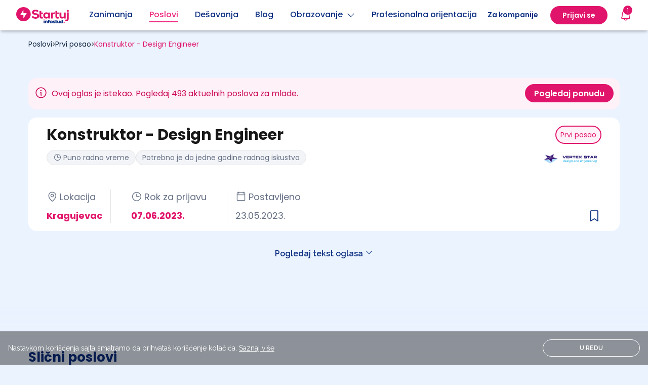

--- FILE ---
content_type: text/html; charset=UTF-8
request_url: https://startuj.infostud.com/posao/konstruktor-design-engineer-522630
body_size: 18104
content:
<!doctype html>
<html class="smooth-scroll" lang="sr">
<head>
    <meta charset="UTF-8">
    <meta name="viewport"
          content="width=device-width, user-scalable=yes, initial-scale=1.0, minimum-scale=1.0">
    <meta http-equiv="X-UA-Compatible" content="ie=edge">
    <title>Konstruktor - Design Engineer Vertex Star d.o.o. - Startuj.infostud.com </title>

        <meta name="description"
          content="Raspisan je konkurs za poziciju Konstruktor - Design Engineer. Konkuriši i pronađi posao na sajtu sa najvećom bazom poslova za mlade. - Startuj.infostud.com"/>
    <meta property="og:title" content="Konstruktor - Design Engineer - Vertex Star d.o.o. | Startuj.infostud.com"/>
    <meta property="og:url" content="https://startuj.infostud.com/posao/konstruktor-design-engineer-522630"/>
    <meta property="og:description"
          content="Raspisan je konkurs za poziciju Konstruktor - Design Engineer. Konkuriši i pronađi posao na sajtu sa najvećom bazom poslova za mlade. - Startuj.infostud.com"/>
    <meta name=”twitter:image” content=”https://startuj.infostud.com/images/og/facebookPosao.png”/>
    <meta property="og:type" content="website">
    <meta property="og:image" content="https://startuj.infostud.com/images/og/facebookPosao.png"/>
    <meta property="og:image:width" content="1200"/>
    <meta property="og:image:height" content="628"/>
            <meta name="robots" content="unavailable_after: 2023-12-06">
    
    <link rel="canonical" href="https://startuj.infostud.com/posao/konstruktor-design-engineer-522630"/>

    <style>
        @media (min-width: 1024px) and (max-width: 1210px) {
            .location-wrapper-width {
                max-width: 300px!important;
            }
        }

        .scrollbar_hidden::-webkit-scrollbar {
            display: none;
        }
    </style>

    <script type="application/ld+json">
      {
    "@context": "https://schema.org",
    "@type": "JobPosting",
    "title": "Konstruktor - Design Engineer",
    "datePosted": "2023-05-23",
    "validThrough": "2023-06-08T00:00:00",
    "description": "<p style=\"text-align: left;\" align=\"center\"><strong>VERTEX STAR d.o.o.</strong> iz Kragujevca je osnovan 2004. godine i bavi se razvojem i projektovanjem ma&scaron;ina i industrijske opreme. Na&scaron;a specijalnost su ma&scaron;ine i oprema za čeličane, kontinualno livenje, vruće i hladno valjanje. Na&scaron;i dugogodi&scaron;nji klijenti su vodeće kompanije u svetu u oblasti tehnologije proizvodnje metala. Ma&scaron;ine i oprema koju smo mi razvili i projektovali, instalirana je i radi u preko 60 železara i valjaonica &scaron;irom sveta.</p>\r\n<p style=\"text-align: left;\" align=\"center\">Pozivamo kandidate zainteresovane za poziciju:&nbsp;<strong>KONSTRUKTOR - DESIGN ENGINEER</strong>&nbsp;</p>\r\n<h3><strong>Opis posla: </strong></h3>\r\n<ul>\r\n<li>Re&scaron;avanje inženjerskih problema</li>\r\n<li>Konstruisanje ma&scaron;ina, ma&scaron;inskih konstrukcija i industrijske opreme</li>\r\n<li>Izrada tehničke dokumentacije: 3D modeliranje, izrada crteža i lista materijala sklopova, podsklopova, zavarenih i pojedinačnih delova</li>\r\n<li>Koordinacija sa naručiocem i ostalim članovima tima</li>\r\n</ul>\r\n<h3><strong>Od Vas o</strong><strong>čekujemo</strong><strong>:</strong></h3>\r\n<ul>\r\n<li>Vredni ste i spremni da konstantno usavr&scaron;avate svoje znanje i ve&scaron;tine</li>\r\n<li>Motivi&scaron;e vas svakodnevno suočavanje sa inženjerskim izazovima</li>\r\n<li>Zavr&scaron;ili ste bar osnovne akademske studije ma&scaron;instva</li>\r\n<li>Koristite neki od savremenih CAD programskih alata (3D/2D)</li>\r\n<li>Aktivno koristite engleski jezik</li>\r\n<li>Odgovorni ste prema poslu i po&scaron;tujete zadate rokove</li>\r\n</ul>\r\n<h3><strong>Nudimo Vam:</strong></h3>\r\n<ul>\r\n<li>Prijatno radno okruženje i kolegijalan odnos</li>\r\n<li>Nova znanja i ve&scaron;tine</li>\r\n<li>Zaradu u skladu sa va&scaron;im očekivanjima</li>\r\n<li>Fleksibilno radno vreme</li>\r\n<li>Mogućnost zasnivanja radnog odnosa na neodređeno vreme</li>\r\n</ul>\r\n<p><em>Samo uži krug kandidata biće kontaktiran (u roku od 15 dana). </em><em>Prijave ostalih kandidata ostaju u bazi biografija i mogu biti razmatrane za neki naredni konkurs.</em></p>\r\n<p><strong><em>Pozivamo i kandidate koji su nam se ranije javljali da se jave ponovo, kako bismo stekli uvid u Va</em></strong><strong><em>&scaron;</em></strong><strong><em> napredak u karijeri</em></strong><em>. Hvala!</em></p>",
    "employmentType": "FULL_TIME",
    "hiringOrganization": {
        "@type": "Organization",
        "name": "Vertex Star d.o.o.",
        "sameAs": ""
    },
    "jobLocation": [
        {
            "@type": "Place",
            "address": {
                "@type": "PostalAddress",
                "addressCountry": "RS",
                "addressRegion": "SRBIJA",
                "addressLocality": "Kragujevac",
                "postalCode": "34000"
            }
        }
    ]
}

    </script>

    <script type="text/javascript">
        /* Ecommerce data layer pushing */
        window.addEventListener('gtm_loaded', function() {
            window.dataLayer = window.dataLayer || [];
            dataLayer.push({ ecommerce: null });
            dataLayer.push({"event":"select_item","ecommerce":{"item_list_id":"pretraga_oglasa","item_list_name":"Pretraga oglasa","items":[{"item_id":"JOB_522630","item_name":"Konstruktor - Design Engineer","item_brand":"Vertex Star d.o.o.","item_category":"konstruktor ma\u0161ina","item_category2":"ma\u0161instvo","item_category4":"Standard","item_category5":"vkv","item_category6":"ugovor","item_variant":"interno","price":1,"quantity":1,"item_list_id":"pretraga_oglasa","item_list_name":"Pretraga oglasa","index":0}]}});
            dataLayer.push({"event":"view_item","ecommerce":{"currency":"RSD","value":1,"items":[{"item_id":"JOB_522630","item_name":"Konstruktor - Design Engineer","item_brand":"Vertex Star d.o.o.","item_category":"konstruktor ma\u0161ina","item_category2":"ma\u0161instvo","item_category4":"Standard","item_category5":"vkv","item_category6":"ugovor","item_variant":"interno","price":1,"quantity":1,"item_list_id":"pretraga_oglasa","item_list_name":"Pretraga oglasa","index":0}]}});
        });
    </script>

    <link rel="icon" type="image/svg+xml" href="/images/favicon.svg">
    <link rel="icon" type="image/png" href="/images/favicon.png">
    <link rel="preconnect" href="https://fonts.googleapis.com">
    <link rel="preconnect" href="https://fonts.gstatic.com" crossorigin>
    <link href="https://fonts.googleapis.com/css2?family=Raleway:wght@100;300;400;600;700&display=swap"
          rel="stylesheet">
    <link href="https://fonts.googleapis.com/css2?family=Poppins:ital,wght@0,400;0,500;0,600;0,700;1,400;1,500;1,600;1,700&display=swap" rel="stylesheet">
    <link rel="stylesheet"
          href="https://maxst.icons8.com/vue-static/landings/line-awesome/line-awesome/1.3.0/css/line-awesome.min.css">

    <script type="text/javascript" src="//si.adocean.pl/files/js/ado.js"></script>

            <!-- Meta Pixel Code -->
        <script>
            !function(f,b,e,v,n,t,s)
            {if(f.fbq)return;n=f.fbq=function(){n.callMethod?
                n.callMethod.apply(n,arguments):n.queue.push(arguments)};
                if(!f._fbq)f._fbq=n;n.push=n;n.loaded=!0;n.version='2.0';
                n.queue=[];t=b.createElement(e);t.async=!0;
                t.src=v;s=b.getElementsByTagName(e)[0];
                s.parentNode.insertBefore(t,s)}(window, document,'script',
                'https://connect.facebook.net/en_US/fbevents.js');
            fbq('init', '712580783882241');
            fbq('track', 'PageView');
        </script>
        <noscript><img height="1" width="1" style="display:none"
                       src="https://www.facebook.com/tr?id=712580783882241&ev=PageView&noscript=1"
            /></noscript>
        <!-- End Meta Pixel Code -->
    
            <script type="text/javascript">
            /* (c)AdOcean 2003-2021 */
            if (typeof ado !== "object") {
                ado = {};
                ado.config = ado.preview = ado.placement = ado.master = ado.slave = function () {
                };
            }
            ado.config({mode: "new", xml: false, consent: true, characterEncoding: true});
            ado.preview({enabled: true});
            var keys = [];
        </script>

        <script type="text/javascript">
            /* (c)AdOcean 2003-2021, MASTER: infostud.com.startuj.com.Desktop */
            ado.master({id: 'uTpVTpFmnaQYZG_Jil8Yy96GAZMRGgePQwytnARap2..17', server: 'si.adocean.pl', keys: keys});
        </script>

        <script type="text/javascript">
            /* (c)AdOcean 2003-2021, MASTER: infostud.com.startuj.com.Mobile */
            ado.master({id: 'FOPs5E2QLbEs8P5VQkcxVWEAnGyHujBl7HAMzj4.DiL.K7', server: 'si.adocean.pl', keys: keys});
        </script>
    
    <!-- Google Tag Manager -->
    <script>(function(w,d,s,l,i){w[l]=w[l]||[];w[l].push({'gtm.start':
                new Date().getTime(),event:'gtm.js'});var f=d.getElementsByTagName(s)[0],
            j=d.createElement(s),dl=l!='dataLayer'?'&l='+l:'';j.async=true;j.src=
            'https://www.googletagmanager.com/gtm.js?id='+i+dl;j.addEventListener("load",(function(){var e=new CustomEvent("gtm_loaded",{bubbles:!0});d.dispatchEvent(e)}));f.parentNode.insertBefore(j,f);
        })(window,document,'script','dataLayer','GTM-KDKX3LQ');</script>
    <!-- End Google Tag Manager -->

    <script type="text/javascript" async src="//l.getsitecontrol.com/94gdz9y4.js"></script>
    <script>
        window.gsc=window.gsc||function(){
            (gsc.q=gsc.q||[]).push(arguments)
        };
        gsc('params', {
            uid: ''
        });
    </script>

    <script>(function (w, d, s, u, f, m, n, o) {
            o = 'https://survey.zohopublic.eu';
            w[f] = w[f] || function () {
                (w[f].p = w[f].p || []).push(arguments);
            };
            m = d.createElement(s), n = d.getElementsByTagName(s)[0];
            m.async = 1;
            m.src = o + u;
            n.parentNode.insertBefore(m, n);
            zs_intercept(o, 'CSB8rr', {
                "displayPeriod": 3,
                "chosenPages": ["https://startuj.infostud.com/poslovi-za-mlade", "https://startuj.infostud.com/blog/saveti-za-trazenje-posla/studiras-a-treba-ti-lova-u-ponudi-prodaja-kokica-deljenje-flajera-sortiranje-robe-1075", "https://startuj.infostud.com/blog/u-pauzi-od-ucenja/verovali-ili-ne-tinejdzeri-vole-ovih-10-hobija-1074", "https://startuj.infostud.com/blog/u-pauzi-od-ucenja/10-saveta-za-samopouzdanje-dok-vi-sumnjate-u-sebe-neko-se-plasi-vaseg-potencijala-1073", "https://startuj.infostud.com/blog", "https://startuj.infostud.com/testovi"],
                "position": 2,
                "pageScrollAmount": 20
            });
        })(window, document, 'script', '/api/v1/public/livesurveys/CSB8rr/popup/script', 'zs_intercept');</script>


    <link rel="stylesheet" href="/build/css.961beca6.css">

    <script>
        window.dataLayer = window.dataLayer || [];
        function gtag() {
            dataLayer.push(arguments);
        }
    </script>
        <link rel="stylesheet" href="/build/jobs.447ab18f.css">
    <!-- Un reset tailwind classes -->
    <link rel="stylesheet" href="/build/un-reset-tailwind.45433ebf.css">
</head>

<body class="bg-[#EBF3FF]">
<!-- Google Tag Manager (noscript) -->
<noscript>
    <iframe src="https://www.googletagmanager.com/ns.html?id=GTM-KDKX3LQ"
            height="0" width="0" style="display:none;visibility:hidden">
    </iframe>
</noscript>
<!-- End Google Tag Manager (noscript) -->

<div id="saved-job-info-modal-overlay" class="bg-[#10243E] fixed bg-opacity-60 w-screen h-screen top-0 bottom-0 right-0 left-0 z-[500] hidden"></div>
<div class="sticky top-0 z-50 w-full bg-[#FFF] !shadow-md">
    
<header class="top-0 w-full z-30 relative">
  <nav class="bg-white font-poppins shadow-md">
    <div class="flex justify-between items-center h-[60px] lg:mx-auto justify-start px-4 max-w-[1248px]">
      <div class="flex justify-start w-full ">         <div class="flex justify-center items-center flex-shrink-0 mr-[40px]">
            <a href="/" id="__navigation_logo">
              <img width="104" height="34" src="/images/startuj_logo_pozitiv.svg" alt="Startuj.com logo">
            </a>
        </div>
        <div class="hidden xl:flex">
          <div class="flex items-center justify-left text-[#0D3082]">
                          <a class="__navigation_links pb-1 relative w-full flex items-center justify-center lg:mt-1 font-[500] mr-[33px]"
                 href="/opisi-zanimanja/detaljni-opisi-poslova"
                 data-nav_item="job_description"
                 data-name="Zanimanja"
              >
                                                <span class="border-b-2 border-transparent hover:border-[#0D3082] text-[#0D3082]">
                  Zanimanja
                </span>
              </a>
                          <a class="__navigation_links pb-1 relative w-full flex items-center justify-center lg:mt-1 font-[500] mr-[33px]"
                 href="/poslovi-za-mlade"
                 data-nav_item="jobs"
                 data-name="Poslovi"
              >
                                                                                                                                                                                                                                                                                                                                                                <span class="border-b-2 border-transparent !border-[#ED287F] text-[#ED287F]">
                  Poslovi
                </span>
              </a>
                          <a class="__navigation_links pb-1 relative w-full flex items-center justify-center lg:mt-1 font-[500] mr-[33px]"
                 href="/desavanja"
                 data-nav_item="events"
                 data-name="Dešavanja"
              >
                                                <span class="border-b-2 border-transparent hover:border-[#0D3082] text-[#0D3082]">
                  Dešavanja
                </span>
              </a>
                          <a class="__navigation_links pb-1 relative w-full flex items-center justify-center lg:mt-1 font-[500] mr-[33px]"
                 href="/blog"
                 data-nav_item="blogs"
                 data-name="Blog"
              >
                                                <span class="border-b-2 border-transparent hover:border-[#0D3082] text-[#0D3082]">
                  Blog
                </span>
              </a>
                        <div class="relative flex flex-col items-center mr-[33px]">
              <a class="pb-1 relative flex items-center justify-center lg:mt-1 font-[500] text-[#0D3082] border-b-2 border-transparent hover:border-[#0D3082] cursor-pointer" id="show_edu_dropdown">Obrazovanje <i class="las la-angle-down ml-2"></i></a>
              <div id="education_dropdown"
                   class="rounded-xl shadow-[0_9px_28px_8px_rgba(0,0,0,0.12)] bg-white hidden focus:outline-none top-[50px] absolute font-base justify-start w-[250px] z-50"
                   role="menu" aria-orientation="vertical" aria-labelledby="menu-button" tabindex="-1">
                <div role="none">
                  <a href="/visoko-obrazovanje" class="__navigation_links text-[#0D3082] hover:bg-[#EBF3FF] rounded-t-xl block px-4 py-4 text-center text-[16px]" data-nav_item="institutions" data-name="Ustanove">Fakulteti + Ocene
                  </a>
                  <a href="/studijski-programi" class="__navigation_links text-[#0D3082] hover:bg-[#EBF3FF] block px-4 py-4 text-center text-[16px]" data-nav_item="study_programs" data-name="Programi">Smerovi + Ocene
                  </a>
                  <a href="/testovi" class="__navigation_links text-[#0D3082] hover:bg-[#EBF3FF] block px-4 py-4 text-center text-[16px]" data-nav_item="tests" data-name="Testovi znanja">Testovi znanja</a>
                  <a href="/stipendije" class="__navigation_links text-[#0D3082] hover:bg-[#EBF3FF] rounded-b-xl block px-4 py-4 text-center text-[16px]" data-nav_item="scholarships" data-name="Stipendije">Stipendije</a>
                </div>
              </div>
            </div>
            <a class="__navigation_links pb-1 relative w-full flex items-center justify-center lg:mt-1 font-[500] mr-[33px] whitespace-nowrap"
               href="/profesionalna-orijentacija"
               data-nav_item="carr_assessment"
               data-name="Prof orijentacija">
                <span class="border-b-2 border-transparent hover:border-[#0D3082] text-[#0D3082]">Profesionalna orijentacija</span>
            </a>
          </div>
        </div>
      </div>

      <div id="sidebar_overlay" class="lg:hidden hidden bg-black opacity-20 w-screen h-screen absolute left-0 top-0 z-30"></div>
            <div id="mobile_navigation" class="xl:hidden hidden top-0 right-0 w-full max-w-[500px] fixed bg-white h-screen z-[100]">
        <div>
          <span class="absolute top-4 right-4 cursor-pointer" id="close_mobile_navigation">
            <i class="ph ph-x text-[24px] text-[#E1146B]"></i>
          </span>
        </div>

        <div>
                    <div class="mt-[56px]">
            <div id="navigation-mobile-main" class="flex flex-col items-start w-full">
                                            <a href="/opisi-zanimanja/detaljni-opisi-poslova" class="__navigation_links w-full justify-center py-[10px] text-[#0D3082] text-[18px] font-[700] leading-[24px] px-4" data-nav_item="job_description" data-name="Zanimanja" >
                  Zanimanja
                </a>
                              <a href="/poslovi-za-mlade" class="__navigation_links w-full justify-center py-[10px] text-[#0D3082] text-[18px] font-[700] leading-[24px] px-4" data-nav_item="jobs" data-name="Poslovi" >
                  Poslovi
                </a>
                              <a href="/desavanja" class="__navigation_links w-full justify-center py-[10px] text-[#0D3082] text-[18px] font-[700] leading-[24px] px-4" data-nav_item="events" data-name="Dešavanja" >
                  Dešavanja
                </a>
                              <a href="/blog" class="__navigation_links w-full justify-center py-[10px] text-[#0D3082] text-[18px] font-[700] leading-[24px] px-4" data-nav_item="blogs" data-name="Blog" >
                  Blog
                </a>
                            <span class="relative py-[10px] text-[#0D3082] text-[18px] font-[700] leading-[24px] px-4 flex items-center w-full justify-between" id="education-menu-open">Obrazovanje <i class="ph ph-caret-right text-[24px] text-[#ED287F]"></i></span>
              <a href="/profesionalna-orijentacija" class="__navigation_links w-full justify-center py-[10px] text-[#0D3082] text-[18px] font-[700] leading-[24px] px-4 block"
                 data-nav_item="carr_assessment"
                 data-name="Prof orijentacija"
              >
                Profesionalna orijentacija
                <span class="text-[12px] border border-[#E1146B] rounded-full text-[#E1146B] bg-[#FEF1F8] px-[7px] py-[4px] ml-2">Novo</span>
              </a>
            </div>

            <div id="navigation-mobile-education-sub" class="hidden">
              <span class="relative py-[10px] text-[#ED287F] text-[18px] font-[700] leading-[24px] px-4 flex items-center w-full justify-start" id="education-menu-close"><i class="ph ph-caret-left text-[24px] text-[#ED287F] pr-4"></i> Obrazovanje</span>
              <div class="relative focus:outline-none left-0 font-base px-1 justify-start w-[300px] text-gray-700  text-sm px-4 z-50 ml-10"
                   role="menu" aria-orientation="vertical" aria-labelledby="menu-button" tabindex="-1">
                <div class="flex flex-col mt-[6px]">
                  <a href="/visoko-obrazovanje" class="__navigation_links text-[#0D3082] text-[18px] leading-[24px] py-2" data-nav_item="institutions" data-name="Ustanove">Fakulteti + Ocene
                  </a>
                  <a href="/studijski-programi" class="__navigation_links text-[#0D3082] text-[18px] leading-[24px] py-2" data-nav_item="study_programs" data-name="Programi">Smerovi + Ocene
                  </a>
                  <a href="/testovi" class="__navigation_links text-[#0D3082] text-[18px] leading-[24px] py-2" data-nav_item="tests" data-name="Testovi znanja">Testovi znanja</a>
                  <a href="/stipendije" class="__navigation_links text-[#0D3082] text-[18px] leading-[24px] py-2" data-nav_item="scholarships" data-name="Stipendija">Stipendije</a>
                </div>
              </div>
            </div>


            <div id="navigation-mobile-user-sub" class="hidden">
              <span class="relative py-[10px] text-[#ED287F] text-[18px] font-[700] leading-[24px] px-4 flex items-center w-full justify-start" id="user-menu-close"><i class="ph ph-caret-left text-[24px] text-[#ED287F] pr-4"></i> Moj profil</span>
              <div class="relative focus:outline-none left-0 font-base px-1 justify-start w-[180px] text-gray-700  text-sm px-4 z-50 ml-10"
                   role="menu" aria-orientation="vertical" aria-labelledby="menu-button" tabindex="-1">
                <div class="flex flex-col mt-[6px]">
                  <a href="/moj-nalog/profil" class="__navigation_links text-[#0D3082] text-[18px] leading-[24px] py-2" data-nav_item="my_profile" data-name="Moj profil">Moj profil</a>
                  <a href="/moj-nalog/podesavanja" class="w-full text-[#0D3082] text-[18px] leading-[24px] py-2">Podešavanja</a>
                </div>
              </div>
            </div>
          </div>

        </div>
        <div class="absolute bottom-[65px] flex flex-col justify-between w-full px-4">
                      <div class="flex justify-center">
              <span class="login-buttons font-[600] bg-[#E1146B] text-white border-2 border-[#E1146B] rounded-[100px] w-full text-center leading-[24px] py-[8px] mb-4">
                Prijavi se
              </span>
            </div>
                    <div class="flex justify-center">
            <a href="/postavite-oglas" class="font-[600] text-[#E1146B] border-2 border-[#E1146B] rounded-[100px] w-full text-center leading-[24px] py-2">
              Za kompanije
            </a>
          </div>
        </div>

      </div>
      

      <div class="flex shrink-0">         <span class="flex items-center">
          <a href="/postavite-oglas" class="hidden xl:block ml-4">
            <div class="hidden lg:block border-b-2 border-transparent hover:border-[#0D3082] font-[600] text-[14px] text-[#0D3082] py-1 mx-6">
              Za kompanije
            </div>
          </a>
          <div class="relative xl:flex hidden flex-col items-center">
                          <div class="bg-[#E1146B] rounded-[100px] py-2 px-6 hidden lg:block">
                <span class="login-buttons cursor-pointer h-full flex items-center font-[600] text-[14px] text-white leading-[20px]">
                  Prijavi se
                </span>
              </div>
                      </div>

          <div class="font-poppins lg:relative static">
    <!-- BELL -->
    <div id="bell">
        <button class="gtm-zv mr-6 ml-0 xl:ml-6 xl:mr-0 flex items-center justify-center relative">
            <!-- Notification count -->
            <span id="__notifications_count"></span>
            <i class="ph ph-bell text-[24px] text-[#E1146B]"></i>
        </button>
    </div>
    <!-- NOTIFICATIONS DROPDOWN -->
    <div id="notification-dropdown" class="absolute sm:w-[352px] w-full lg:right-[-12px] lg:top-[32px] right-0 top-[52px] p-3  hidden animate-fade">
        <div class="flex flex-col p-4 bg-white rounded-lg shadow-md focus:outline-none space-y-4">
            <div class="flex flex-row relative justify-between text-xl font-[700]">
                <span class="font-poppins text-[#E1146B]">
                    Obaveštenja
                </span>

                <span class="hover:cursor-pointer flex" id="__notification_btn_close_modal">
                    <i class="ph ph-x text-[16px] text-[#0D3082] font-[500]"></i>
                </span>
            </div>

            <div id="__notifications_list" class="flex flex-col space-y-2 max-h-[400px] overflow-y-auto notification_list_scrollbar">
                <!-- Loading modal until notifications are loaded into div -->
                <div class="flex justify-center pt-10" role="status" id="__spinner_notification_dropdown">
                    <svg aria-label="startuj_symbol.svg" class="inline mr-2 w-8 h-8 text-gray-200 animate-spin dark:text-gray-600 fill-pink-500" viewBox="0 0 100 101" fill="none" xmlns="http://www.w3.org/2000/svg">
                        <path d="M100 50.5908C100 78.2051 77.6142 100.591 50 100.591C22.3858 100.591 0 78.2051 0 50.5908C0 22.9766 22.3858 0.59082 50 0.59082C77.6142 0.59082 100 22.9766 100 50.5908ZM9.08144 50.5908C9.08144 73.1895 27.4013 91.5094 50 91.5094C72.5987 91.5094 90.9186 73.1895 90.9186 50.5908C90.9186 27.9921 72.5987 9.67226 50 9.67226C27.4013 9.67226 9.08144 27.9921 9.08144 50.5908Z" fill="currentColor"/>
                        <path d="M93.9676 39.0409C96.393 38.4038 97.8624 35.9116 97.0079 33.5539C95.2932 28.8227 92.871 24.3692 89.8167 20.348C85.8452 15.1192 80.8826 10.7238 75.2124 7.41289C69.5422 4.10194 63.2754 1.94025 56.7698 1.05124C51.7666 0.367541 46.6976 0.446843 41.7345 1.27873C39.2613 1.69328 37.813 4.19778 38.4501 6.62326C39.0873 9.04874 41.5694 10.4717 44.0505 10.1071C47.8511 9.54855 51.7191 9.52689 55.5402 10.0491C60.8642 10.7766 65.9928 12.5457 70.6331 15.2552C75.2735 17.9648 79.3347 21.5619 82.5849 25.841C84.9175 28.9121 86.7997 32.2913 88.1811 35.8758C89.083 38.2158 91.5421 39.6781 93.9676 39.0409Z" fill="currentFill"/>
                    </svg>
                </div>
            </div>


            
        </div>
    </div>

    <div id="__notification-message-alert" class="right-0 w-full top-[75px] p-2 absolute sm:w-[250px] sm:top-16 -md:right-[100px] z-[35] text-center hidden animate-fade animate-duration-500 animate-ease-in">
        <div class="flex flex-col py-2 bg-white rounded-lg shadow-md focus:outline-none space-y-4 font-bold">
                Imate novu poruku
        </div>
    </div>
</div>


          <div id="open_mobile_navigation" class="h-full flex items-center xl:hidden cursor-pointer">
            <i class="la la-bars text-3xl"></i>
          </div>
        </span>
      </div>
    </div>
  </nav>
</header>


  <script type="application/javascript">
    document.addEventListener( "DOMContentLoaded", () => {
      let windowWidth = window.innerWidth;

      // Get the window width on load
      window.addEventListener("load", function() {
        windowWidth = window.innerWidth;
      });

      // Get the window width on resize
      window.addEventListener("resize", function() {
        windowWidth = window.innerWidth;
      });

      //navigation user
      const openNavigationUserButton = document.getElementById('show_dropdown');
      const userProfileDropdown = document.getElementById('profile_dropdown');

      if(openNavigationUserButton !== null) {
        openNavigationUserButton.addEventListener('click', () => {
          windowWidth = window.innerWidth;
          if (windowWidth >= 1280) {
            userProfileDropdown.classList.toggle('hidden');
          }
        });
      }

      //nav education
      const openNavigationEduButton = document.getElementById('show_edu_dropdown');
      const educationDropdown = document.getElementById('education_dropdown');

      if(openNavigationEduButton !== null) {
        openNavigationEduButton.addEventListener('click', () => {
          windowWidth = window.innerWidth;
          if (windowWidth >= 1280) {
            educationDropdown.classList.toggle('hidden');
          }
        });
      }


      // Open education submenu on mobile
      const educationMenuOpenButton = document.querySelector('#education-menu-open');
      educationMenuOpenButton.addEventListener('click', () => {
        document.querySelector('#navigation-mobile-education-sub').classList.remove('hidden');
        document.querySelector('#navigation-mobile-main').classList.add('hidden');
      });

      // Close education submenu on mobile
      const educationMenuCloseButton = document.querySelector('#education-menu-close');
      educationMenuCloseButton.addEventListener('click', () => {
        document.querySelector('#navigation-mobile-education-sub').classList.add('hidden');
        document.querySelector('#navigation-mobile-main').classList.remove('hidden');
      });


      // Open user submenu on mobile
      const userMenuOpenButton = document.querySelector('#user-menu-open');
      if (userMenuOpenButton) {
        userMenuOpenButton.addEventListener('click', () => {
          document.querySelector('#navigation-mobile-user-sub').classList.remove('hidden');
          document.querySelector('#navigation-mobile-main').classList.add('hidden');
        });
      }
      // Close user submenu on mobile
      const userMenuCloseButton = document.querySelector('#user-menu-close');
      if (userMenuCloseButton) {
        userMenuCloseButton.addEventListener('click', () => {
          document.querySelector('#navigation-mobile-user-sub').classList.add('hidden');
          document.querySelector('#navigation-mobile-main').classList.remove('hidden');
        });
      }



      const sidebarOverlay = document.querySelector("#sidebar_overlay");

      const mobileNavigation = document.getElementById('mobile_navigation');
      const openMobileNavigationButton = document.getElementById('open_mobile_navigation');
      const closeMobileNavigationButton = document.getElementById('close_mobile_navigation');

      if (closeMobileNavigationButton !== null) {
        closeMobileNavigationButton.addEventListener('click', () => {
          windowWidth = window.innerWidth;
          if (windowWidth < 1280) {
            mobileNavigation.classList.add('hidden');
            mobileNavigation.classList.remove('w-[324px]')
            document.body.classList.remove('overflow-hidden');
            sidebarOverlay.classList.add('hidden');
          }
        })
      }

      if (openMobileNavigationButton !== null) {
        openMobileNavigationButton.addEventListener('click', () => {
          windowWidth = window.innerWidth;
          if (windowWidth < 1280) {
            //desktop dropdown
            mobileNavigation.classList.remove('hidden');
            sidebarOverlay.classList.remove('hidden');
            document.body.classList.add('overflow-hidden');
            if (windowWidth < 480) {
              mobileNavigation.classList.add('w-full')
            } else {
              mobileNavigation.classList.add('w-[324px]')
            }
          }
        })
      }

    }, false );
  </script>
    
</div><main class="relative bg-[#EBF3FF]">
                                        
    
        
    
        
    
    
    

    <div class="container max-w-[1200px] mx-auto">
        <div class="mb-6 mx-4 lg:mb-14 mt-4">

                        
                                                        
                              
  <nav aria-label="Breadcrumbs font-poppins font-semibold">
      <div class="flex flex-wrap font-poppins gap-2">
        
        
        
        <span class="inline-flex gap-2 items-center" >
          
           <a href="/poslovi-za-mlade" class="cursor-pointer text-[#10243E] text-[12px] lg:text-[14px]"> Poslovi</a>

                          <span class="text-[12px]">></span>
            
            
                    </span>

        
        
        
        
        <span class="inline-flex gap-2 items-center" >
          
           <a href="/prvi-posao" class="cursor-pointer text-[#10243E] text-[12px] lg:text-[14px]"> Prvi posao</a>

                          <span class="text-[12px]">></span>
            
            
                    </span>

        
        
        
        
        <span class="inline-flex gap-2 items-center"  aria-current="page" >
          
           <a href="/posao/konstruktor-design-engineer-522630" class="cursor-pointer text-[#E1146B] text-[12px] lg:text-[14px]"> Konstruktor - Design Engineer</a>

            
            
                    </span>

        
              </div>
  </nav>

  <script type="application/ld+json">{"@context":"https:\/\/schema.org","@type":"BreadcrumbList","itemListElement":[{"@type":"ListItem","position":1,"name":"Poslovi","item":{"@id":"\/poslovi-za-mlade","name":"Poslovi"}},{"@type":"ListItem","position":2,"name":"Prvi posao","item":{"@id":"\/prvi-posao","name":"Prvi posao"}},{"@type":"ListItem","position":3,"name":"Konstruktor - Design Engineer","item":{"@id":"\/posao\/konstruktor-design-engineer-522630","name":"Konstruktor - Design Engineer"}}]}</script>

                    </div>

        
                    <div class="flex flex-col lg:flex-row lg:justify-between mx-4 my-4 font-poppins lg:gap-[12px] p-[12px] rounded-[16px] text-[12px] lg:text-[16px] bg-[#FEF1F8] text-[#CC0A57]">
                <div class="grid grid-cols-9 items-center lg:flex gap-2">
                    <div class="cols-span-1">
                        <span class="ph ph-info text-[26px] pr-2 pt-1"></span>
                    </div>
                    <div class="col-span-8">
                        <span>Ovaj oglas je istekao. Pogledaj <a class="underline" href="/poslovi-za-mlade" onclick="onNumberOfActiveAdsClick()">493</a> aktuelnih poslova za mlade.</span>
                    </div>
                </div>
                <div class="mt-6 lg:mt-0">
                    <a href="/poslovi-za-mlade" class="block lg:inline-block" onclick="onSeeJobsButtonClick()">
                        <span class="block h-[36px] font-[600] bg-[#E1146B] text-white border-2 border-[#E1146B] rounded-[100px] w-full text-center hover:cursor-pointer items-center pt-1.5 lg:pt-1 px-4">
                            Pogledaj ponudu
                        </span>
                    </a>
                </div>
            </div>
        
        
        
        <div class="job-card mx-4 relative py-[16px] px-[16px] bg-white rounded-[16px] font-poppins lg:px-[36px] flex flex-col lg:flex-row-reverse justify-between font-poppins mb-8">

            <!-- IMG/TYPE -->
            <div class="flex flex-row lg:flex-col-reverse lg:justify-end h-5/6">
                <span class="saved-job-info-modal-container absolute bottom-[8px] lg:bottom-[8px] right-[17px] lg:bottom-[10px] lg:right-[36px]">

                    <!-- HEARTH ICON  -->
                                            <i class="save-job-button ph-bookmark-simple text-[28px] text-[#0D3082] hover:cursor-pointer" data-redirect="/prijava?redirect=/save-job/522630?prevUrl%3D%2Fposao%2Fkonstruktor-design-engineer-522630&esource=job_page&emedium=job_save"></i>
                                        <div class="saved-job-info-modal rounded-[8px] w-[278px] h-[120px] absolute bg-white bottom-[-125px] left-[-232px] z-[900] hidden">
                        <div class="w-full h-full flex flex-col items-center justify-end">
                            <div class="absolute top-[-6px] right-[17px]">
                                <svg width="27" height="13" viewBox="0 0 27 13" fill="none" xmlns="http://www.w3.org/2000/svg">
                                    <path d="M13.0534 0L0 12.5H26.1069L13.0534 0Z" fill="white"/>
                                </svg>
                            </div>
                            <div class="close-saved-job-info-modal absolute top-[12px] right-[18px] cursor-pointer">
                                <i class="ph ph-x"></i>
                            </div>
                            <div class="text-[14px] leading-[20px] font-[500]">
                                <p>Uspešno sačuvan oglas za posao!</p>
                            </div>
                            <span class="redirect-to-saved-jobs-page">
                                <span class="rounded-full w-[236px] h-[36px] mb-[14px] mt-4 bg-[#E1146B] text-white font-poppins flex justify-center items-center font-[600] text-[14px] leading-[20px] cursor-pointer">Pogledaj sačuvane oglase</span>
                            </span>
                        </div>
                    </div>
                </span>

                                    <span class="w-1/2 lg:w-auto lg:mt-4">
                          <div class="lg:flex lg:justify-end">
                              <img class="max-w-[120px] max-h-[110px]" src="https://poslovi.infostud.com/posao/logo/vertexlogo.gif" alt="/posao/logo/vertexlogo.gif" loading="lazy">
                          </div>
                    </span>
                                <div class="w-1/2 flex justify-end lg:w-[200px]"> <!-- Added flex and justify-end here -->
                    <div>

                                                                                                
                                                                                                                                                                
                        <span class="text-xs inline-block bg-[#FEF1F8] text-[#E1146B] p-2 rounded-full border-2 border-[#E1146B] lg:text-[14px]">
                             Prvi posao
                        </span>
                    </div>
                </div>
            </div>

            <!-- CARD INFO LOCATION/APPLICATION DATE ... -->
            <div class="flex flex-col gap-2 mt-2 lg:mt-0">
                <!-- Job title -->
                <span class="block overflow-hidden font-bold text-2xl lg:text-3xl"> Konstruktor - Design Engineer </span>
                <!-- Job items + cards -->
                <div class="flex flex-col lg:flex-col-reverse">
                    <!-- Info -->
                   <div class="flex flex-wrap space-y-4 lg:space-y-0 lg:mt-12">
                       <div class="w-full location-wrapper-width lg:w-auto border-b lg:border-b-0 lg:border-r lg:pr-4 lg:max-w-[400px]">
                           <span class="block flex flex-row">
                              <i class="ph ph-map-pin text-[22px] lg:mt-[3px] text-[#667085]"></i>
                              <span class="text-[14px] ml-1 lg:text-[18px] text-[#667085]">Lokacija</span>
                           </span>
                           <span class="block text-[16px] text-[#E1146B] pt-2 lg:text-[18px] lg:font-bold">Kragujevac</span>
                       </div>

                       <div class="w-1/2 lg:w-auto lg:px-10 border-r">
                            <span class="block flex flex-row">
                                  <i class="ph ph-clock text-[22px] lg:mt-[3px] text-[#667085]"></i>
                             <span class="text-[14px] ml-1 lg:text-[18px] text-[#667085]">Rok za prijavu</span>
                          </span>
                           <span class="block text-[16px] text-[#E1146B] pt-2 lg:text-[18px] lg:font-bold">07.06.2023.</span>
                       </div>

                       <div class="w-1/2 lg:w-auto pl-4 text-[#667085]">
                           <span class="block flex flex-row">
                                  <i class="ph ph-calendar-blank text-[22px] lg:mt-[3px]"></i>
                              <span class="text-[14px] ml-1 lg:text-[18px]">Postavljeno</span>
                          </span>
                          <span class="block text-[16px] text-[#667085] pt-2 lg:text-[18px]">23.05.2023.</span>
                       </div>
                   </div>
                    <!-- PULLS -->
                   <div class="w-5/6 lg:w-full flex space-x-1">
                       <div class="flex space-x-1">
                           <div class="mt-3 text-xs md:text-sm flex items-center gap-2 flex-wrap">
                                                                  
                                                                            <div class="flex flex-row items-center justify-center border rounded-2xl px-3 py-0 gap-1 bg-[#F2F4F7] text-[#667085]">
              <i class="ph ph-clock text-[16px] -mt-[2px] mr-1 pt-[2px]"></i>
            <span class="py-1 font-[12px] lg:font-[14px]"> Puno radno vreme</span>
  </div>

                                   
                                   
                                                                            <div class="flex flex-row items-center justify-center border rounded-2xl px-3 py-0 gap-1 bg-[#F2F4F7] text-[#667085]">
            <span class="py-1 font-[12px] lg:font-[14px]"> Potrebno je do jedne godine radnog iskustva</span>
  </div>

                                   
                                                                                             </div>
                       </div>
                   </div>
                </div>
            </div>
        </div>
        <div class="mx-4 md:m-auto max-w-[720px] flex-col my-4 text-center hover:cursor-pointer text-[#0D3082] font-semibold " id="show-job-content">
            <p>Pogledaj tekst oglasa
                <i class="ph ph-caret-down text-[16px] text-[#0D3082] hover:cursor-pointer font-semibold" id="show-job-content-button"></i>
            </p>
        </div>
        <div class="mx-4 md:m-auto max-w-[1150px] flex-col my-4 hidden" id="job_content">
            <!-- Profession description + employer profile -->
            <div class="flex flex-col lg:flex-row gap-4 font-poppins my-2">
                                    <a href="/zanimanja/masinstvo/masinovodja/826" id="open_profession" data-profession-id="826" data-profession-category="7"
                       data-profession-name="masinovodja" class="text-sm inline-block text-center border-[2px] rounded-full border-[#E1146B] text-[#E1146B] font-semibold px-6 py-2">
                        <span>Istraži ovo zanimanje</span>
                    </a>
                
                                    <a href="https://poslovi.infostud.com/poslodavac/vertex-star-doo/4536" target="_blank" class="text-sm inline-block text-center border-[2px] rounded-full border-[#E1146B] text-[#E1146B] font-semibold px-6 py-2">
                        <span>Idi na profil poslodavca</span>
                    </a>
                            </div>

            <!-- Ad Text  -->
            <article class="relative my-2">
                <div id="job_text" class="un-reset text-left space-y-4 prose mb-6 ogl__text">
                                        <p style="text-align: left;" align="center"><strong>VERTEX STAR d.o.o.</strong> iz Kragujevca je osnovan 2004. godine i bavi se razvojem i projektovanjem ma&scaron;ina i industrijske opreme. Na&scaron;a specijalnost su ma&scaron;ine i oprema za čeličane, kontinualno livenje, vruće i hladno valjanje. Na&scaron;i dugogodi&scaron;nji klijenti su vodeće kompanije u svetu u oblasti tehnologije proizvodnje metala. Ma&scaron;ine i oprema koju smo mi razvili i projektovali, instalirana je i radi u preko 60 železara i valjaonica &scaron;irom sveta.</p>
<p style="text-align: left;" align="center">Pozivamo kandidate zainteresovane za poziciju:&nbsp;<strong>KONSTRUKTOR - DESIGN ENGINEER</strong>&nbsp;</p>
<h3><strong>Opis posla: </strong></h3>
<ul>
<li>Re&scaron;avanje inženjerskih problema</li>
<li>Konstruisanje ma&scaron;ina, ma&scaron;inskih konstrukcija i industrijske opreme</li>
<li>Izrada tehničke dokumentacije: 3D modeliranje, izrada crteža i lista materijala sklopova, podsklopova, zavarenih i pojedinačnih delova</li>
<li>Koordinacija sa naručiocem i ostalim članovima tima</li>
</ul>
<h3><strong>Od Vas o</strong><strong>čekujemo</strong><strong>:</strong></h3>
<ul>
<li>Vredni ste i spremni da konstantno usavr&scaron;avate svoje znanje i ve&scaron;tine</li>
<li>Motivi&scaron;e vas svakodnevno suočavanje sa inženjerskim izazovima</li>
<li>Zavr&scaron;ili ste bar osnovne akademske studije ma&scaron;instva</li>
<li>Koristite neki od savremenih CAD programskih alata (3D/2D)</li>
<li>Aktivno koristite engleski jezik</li>
<li>Odgovorni ste prema poslu i po&scaron;tujete zadate rokove</li>
</ul>
<h3><strong>Nudimo Vam:</strong></h3>
<ul>
<li>Prijatno radno okruženje i kolegijalan odnos</li>
<li>Nova znanja i ve&scaron;tine</li>
<li>Zaradu u skladu sa va&scaron;im očekivanjima</li>
<li>Fleksibilno radno vreme</li>
<li>Mogućnost zasnivanja radnog odnosa na neodređeno vreme</li>
</ul>
<p><em>Samo uži krug kandidata biće kontaktiran (u roku od 15 dana). </em><em>Prijave ostalih kandidata ostaju u bazi biografija i mogu biti razmatrane za neki naredni konkurs.</em></p>
<p><strong><em>Pozivamo i kandidate koji su nam se ranije javljali da se jave ponovo, kako bismo stekli uvid u Va</em></strong><strong><em>&scaron;</em></strong><strong><em> napredak u karijeri</em></strong><em>. Hvala!</em></p>
                </div>
                            </article>


            
                <div class="flex flex-col items-center justify-center lg:flex-row gap-5 font-poppins">

                                            <span class="w-full lg:inline-block cursor-not-allowed bg-gray-200 text-gray-500 border-[2px] border-gray-500 py-[6px] lg:w-[209px] rounded-full text-center font-semibold">
                            <span> Konkuriši </span>
                            <i class="ph ph-arrow-square-out font-[16px]"></i>
                        </span>
                    

                                    </div>

            

            
            
            <!-- SHARE -->
            <div id="share" class="mt-2 lg:mt-4">
                
<div class="flex items-center justify-center space-x-4 text-[#0D3082] text-[32px] lg:text-[38px]">

  <button id="copyLink">
    <i class="ph ph-paperclip text-[32px] lg:text-[38px]"></i>
  </button>
      <button onclick="window.open('https://www.linkedin.com/shareArticle?mini=true&amp;url=' +
            window.location.href + (window.location.href.includes('/posao/') ? '?utm_source=ln-page&amp;utm_medium=post&amp;utm_campaign=page&amp;utm_content=poslovi' : ''),
            'popup','width=600,height=600'); return false;"
            id="linkedin_share">
      <i class="ph ph-linkedin-logo"></i>
    </button>
      <button onclick="window.open('https://www.facebook.com/sharer/sharer.php?u=' +
            window.location.href + (window.location.href.includes('/posao/') ? '?utm_source=fb-page&amp;utm_medium=post&amp;utm_campaign=page&amp;utm_content=poslovi' : ''),
            'popup','width=600,height=600'); return false;"
            id="facebook_share">
      <i class="ph ph-facebook-logo"></i>
    </button>
      <button onclick="window.open('https://twitter.com/share?url=' +
            window.location.href + (window.location.href.includes('/posao/') ? '?utm_source=tw-page&amp;utm_medium=post&amp;utm_campaign=page&amp;utm_content=poslovi' : ''),
            'popup','width=600,height=600'); return false;"
            id="twitter_share">
      <i class="ph ph-twitter-logo"></i>
    </button>
  
</div>

<div id="copyLinkMessage" class="hidden text-center mt-2 font-bold text-[#0D3082]">Link je kopiran.</div>
            </div>

                        <div class="text-sm my-4 text-xs text-[#183B56] font-poppins font-poppins my-2">
                Napomena: Startuj.infostud.com ne vrši posredovanje u zapošljavanju u Srbiji, niti u inostranstvu.
                Postupak selekcije i odabira kandidata je u nadležnosti poslodavca, a odredbe ugovora o radu predstavljaju direktan dogovor između
                poslodavca i zaposlenog. Svi pojmovi u oglasima, koji su upotrebljeni u muškom rodu, odnose se bez diskriminacije i na
                osobe ženskog pola i obrnuto, osim ukoliko specifičnim zahtevima posla nije drugačije propisano.
            </div>

                            <div class="cursor-pointer font-poppins text-[#0D3082] text-[14px] text-center mt-6 md:mt-2 font-semibold">
                        <span id="mistake-redirect" data-redirect="/prijava?redirect=/posao/konstruktor-design-engineer-522630%23showJobMistakeModal">
                            Greška u oglasu? Obavestite nas.
                        </span>
                </div>
                    </div>
    </div>

    <!-- SIMILAR CONTENT CARDS  -->
    <div class="pt-[40px] sm:pt-[80px] pb-[148px] bg-[#DBE7FF] mt-[90px] font-poppins" style="background: linear-gradient(180deg, rgba(235, 242, 255, 0) 0%, #EBF2FF 20.45%);">
        <div class="container max-w-[1200px] mx-auto">



            <!-- SIMILAR JOBS -->
            <div class="flex flex-col mb-[40px] sm:mb-[60px]" id="similar_jobs_container">

                <div class="text-[26px] font-bold text-[#0D3082] mb-[30px] mx-4"> Slični poslovi </div>

                <!-- SPINNER -->

                <div class="flex justify-center pt-10" role="status" id="spinner_similar_jobs">
                    <svg aria-label="startuj_symbol.svg" class="inline mr-2 w-8 h-8 text-gray-200 animate-spin dark:text-gray-600 fill-pink-500" viewBox="0 0 100 101" fill="none" xmlns="http://www.w3.org/2000/svg">
                        <path d="M100 50.5908C100 78.2051 77.6142 100.591 50 100.591C22.3858 100.591 0 78.2051 0 50.5908C0 22.9766 22.3858 0.59082 50 0.59082C77.6142 0.59082 100 22.9766 100 50.5908ZM9.08144 50.5908C9.08144 73.1895 27.4013 91.5094 50 91.5094C72.5987 91.5094 90.9186 73.1895 90.9186 50.5908C90.9186 27.9921 72.5987 9.67226 50 9.67226C27.4013 9.67226 9.08144 27.9921 9.08144 50.5908Z" fill="currentColor"></path>
                        <path d="M93.9676 39.0409C96.393 38.4038 97.8624 35.9116 97.0079 33.5539C95.2932 28.8227 92.871 24.3692 89.8167 20.348C85.8452 15.1192 80.8826 10.7238 75.2124 7.41289C69.5422 4.10194 63.2754 1.94025 56.7698 1.05124C51.7666 0.367541 46.6976 0.446843 41.7345 1.27873C39.2613 1.69328 37.813 4.19778 38.4501 6.62326C39.0873 9.04874 41.5694 10.4717 44.0505 10.1071C47.8511 9.54855 51.7191 9.52689 55.5402 10.0491C60.8642 10.7766 65.9928 12.5457 70.6331 15.2552C75.2735 17.9648 79.3347 21.5619 82.5849 25.841C84.9175 28.9121 86.7997 32.2913 88.1811 35.8758C89.083 38.2158 91.5421 39.6781 93.9676 39.0409Z" fill="currentFill"></path>
                    </svg>
                    <span class="sr-only">Loading...</span>
                </div>

                <div id="similar_jobs_content" class="px-4 grid grid-cols-1 gap-y-4 md:gap-y-10 gap-x-4 items-center mx-auto md:grid-cols-2 lg:grid-cols-3"></div>
            </div>



            <!-- Profession profession description -->
            <div class="flex flex-col hidden" id="similar_professions_container">
                <div class="text-[26px] font-bold text-[#0D3082] mb-[30px] mx-4"> Zanimanja za ovaj posao </div>

                <!-- SPINNER -->
                <div class="flex justify-center pt-10" role="status" id="spinner_similar_professions">
                    <svg aria-label="startuj_symbol.svg" class="inline mr-2 w-8 h-8 text-gray-200 animate-spin dark:text-gray-600 fill-pink-500" viewBox="0 0 100 101" fill="none" xmlns="http://www.w3.org/2000/svg">
                        <path d="M100 50.5908C100 78.2051 77.6142 100.591 50 100.591C22.3858 100.591 0 78.2051 0 50.5908C0 22.9766 22.3858 0.59082 50 0.59082C77.6142 0.59082 100 22.9766 100 50.5908ZM9.08144 50.5908C9.08144 73.1895 27.4013 91.5094 50 91.5094C72.5987 91.5094 90.9186 73.1895 90.9186 50.5908C90.9186 27.9921 72.5987 9.67226 50 9.67226C27.4013 9.67226 9.08144 27.9921 9.08144 50.5908Z" fill="currentColor"></path>
                        <path d="M93.9676 39.0409C96.393 38.4038 97.8624 35.9116 97.0079 33.5539C95.2932 28.8227 92.871 24.3692 89.8167 20.348C85.8452 15.1192 80.8826 10.7238 75.2124 7.41289C69.5422 4.10194 63.2754 1.94025 56.7698 1.05124C51.7666 0.367541 46.6976 0.446843 41.7345 1.27873C39.2613 1.69328 37.813 4.19778 38.4501 6.62326C39.0873 9.04874 41.5694 10.4717 44.0505 10.1071C47.8511 9.54855 51.7191 9.52689 55.5402 10.0491C60.8642 10.7766 65.9928 12.5457 70.6331 15.2552C75.2735 17.9648 79.3347 21.5619 82.5849 25.841C84.9175 28.9121 86.7997 32.2913 88.1811 35.8758C89.083 38.2158 91.5421 39.6781 93.9676 39.0409Z" fill="currentFill"></path>
                    </svg>
                    <span class="sr-only">Loading...</span>
                </div>

                <!-- CONTENT -->
                <div class="scrollbar_hidden overflow-x-auto">
                    <div id="similar_professions_content" class="scrollbar_hidden flex flex-row overflow-x-auto space-x-4 px-4"> </div>
                </div>
            </div>

        </div>
    </div>


    <script type="text/javascript">
        const jobId = 522630;
        const jobExpired = 1;
        const categoryId = 7;
    </script>
</main>
<a id="back-to-top-button" class="transition-opacity duration-300 ease-in-out opacity-0 items-center justify-center fixed bottom-0 right-0 lg:mb-7 mb-4 lg:mr-7 mr-4 z-50" href="#">
    <i class="ph ph-caret-up rounded-full text-[16px] text-[#E1146B] border-2 border-[#E1146B] p-2"></i>
</a>

    <script>
        const backToTopButton = document.querySelector('#back-to-top-button');

        window.addEventListener('scroll', () => {

            if (window.scrollY > 200) {
                backToTopButton.style.pointerEvents = 'auto'; // Make it clickable
                backToTopButton.classList.remove('opacity-0');
                backToTopButton.classList.add('opacity-100');
            }
            else {
                backToTopButton.style.pointerEvents = 'none'; // Make it not clickable
                backToTopButton.classList.add('opacity-0');
                backToTopButton.classList.remove('opacity-100');
            }
        });
    </script>
<footer>
  <div class="pt-10 font-poppins pb-4 lg:pb-8 bg-[#DBE7FF] footer-background-image">
    <div class="lg:block w-full text-center lg:max-w-[1218px] md:mx-auto lg:h-[160px] lg:border-solid lg:border-0 lg:border-b-2 lg:border-[#D1D5DB]">
      <div class="lg:grid lg:grid-cols-5">
        <div class="justify-center flex items-center lg:justify-normal lg:col-span-2 lg:ml-4">
          <img class="w-[104px] h-[34px] md:h-[40px] md:w-[150px] lg:w-[175px] lg:h-[56px]" src="/images/startuj_logo_pozitiv.svg" alt="startuj logo">
        </div>

        <!-- MOBILE SOCIAL ICONS  -->

        <div class="mb-4 mt-4 flex flex-row justify-center lg:hidden text-[#0D3082]">
          <a class="mr-4 inline-flex text-sm hover:opacity-100" target="_blank" href="https://www.facebook.com/startuj.infostud"> <i class="ph ph-facebook-logo text-[32px]"></i> </a>
          <a class="mr-4 inline-flex text-sm hover:opacity-100" target="_blank" href="https://www.instagram.com/startuj.infostud"> <i class="ph ph-instagram-logo text-[32px]"></i> </a>
          <a class="mr-4 inline-flex text-sm hover:opacity-100" target="_blank" href="https://www.linkedin.com/company/startuj-infostud"> <i class="ph ph-linkedin-logo text-[32px]"></i> </a>
          <a class="mr-4 inline-flex text-sm hover:opacity-100" target="_blank" href="https://www.youtube.com/@startuj.infostud"> <i class="ph ph-youtube-logo text-[32px]"></i> </a>
          <a class="mr-4 inline-flex text-sm hover:opacity-100" target="_blank" href="https://www.tiktok.com/@startuj.infostud"> <i class="ph ph-tiktok-logo text-[32px]"></i> </a>
        </div>


        <!-- MOBILE NAV ITEMS -->
        <div class="lg:hidden mx-4">

          <!-- SITE LINKS  -->
          <div class="flex flex-col justify-between py-[18px]">
            <div class="__footer_arrow_item flex flex-row justify-between hover:cursor-pointer">
              <span class="text-[18px] text-[#0D3082] font-bold"> Startuj </span>
              <i class="ph ph-caret-right text-[20px] __arrow"></i>
            </div>
            <div class="hidden flex flex-col text-left mt-[12px] text-[14px] text-[#10243E]">
              <a class="__footer_event mt-2 block text-sm text-black opacity-50 hover:opacity-100" href="/desavanja">Dešavanja</a>
              <a class="__footer_blog mt-2 block text-sm text-black opacity-50 hover:opacity-100" href="/blog">Blog</a>
              <a class="__footer_test mt-2 block text-sm text-black opacity-50 hover:opacity-100" href="/testovi">Testovi</a>
              <a class="__footer_job_description mt-2 block text-sm text-black opacity-50 hover:opacity-100" href="/opisi-zanimanja/detaljni-opisi-poslova">Opisi zanimanja</a>
            </div>
          </div>

          <div class="p-[1px] bg-[#D1D5DB]"></div>

          <!-- JOBS -->
          <div class="flex flex-col justify-between py-[18px]">
            <div class="__footer_arrow_item flex flex-row justify-between hover:cursor-pointer">
              <span class="text-[18px] text-[#0D3082] font-bold"> Poslovi </span>
              <i class="ph ph-caret-right text-[20px] __arrow"></i>
            </div>
            <div class="hidden flex flex-col text-left mt-[12px] text-[14px] text-[#10243E]">
              <a class="opacity-50 hover:opacity-100 text-sm block text-black mt-2" href="/poslovi-za-mlade/beograd">Poslovi Beograd</a>
              <a class="opacity-50 hover:opacity-100 text-sm block text-black mt-2" href="/poslovi-za-mlade/novi-sad">Poslovi Novi Sad</a>
              <a class="opacity-50 hover:opacity-100 text-sm block text-black mt-2" href="/poslovi-za-mlade/kragujevac">Poslovi Kragujevac</a>
              <a class="opacity-50 hover:opacity-100 text-sm block text-black mt-2" href="/poslovi-za-mlade/nis">Poslovi Niš</a>
            </div>
          </div>

          <div class="p-[1px] bg-[#D1D5DB]"></div>

          <!-- SCHOLARSHIPS -->
          <div class="flex flex-col justify-between py-[18px]">
            <div class="__footer_arrow_item flex flex-row justify-between hover:cursor-pointer">
              <span class="text-[18px] text-[#0D3082] font-bold"> Stipendije </span>
              <i class="ph ph-caret-right text-[20px] __arrow"></i>
            </div>
            <div class="hidden flex flex-col text-left mt-[12px] text-[14px] text-[#10243E]">
              <a class="__footer_scholarship opacity-50 hover:opacity-100 text-sm block text-black mt-2" href="/stipendije?studyProgramType=1" data-scholarship-type="1">Osnovne stipendije</a>
              <a class="__footer_scholarship opacity-50 hover:opacity-100 text-sm block text-black mt-2" href="/stipendije?studyProgramType=2" data-scholarship-type="2">Master stipendije</a>
              <a class="__footer_scholarship opacity-50 hover:opacity-100 text-sm block text-black mt-2" href="/stipendije?studyProgramType=3" data-scholarship-type="3">Specijalističke stipendije</a>
              <a class="__footer_scholarship opacity-50 hover:opacity-100 text-sm block text-black mt-2" href="/stipendije?studyProgramType=4" data-scholarship-type="4">Doktorske stipendije</a>
            </div>
          </div>

          <div class="p-[1px] bg-[#D1D5DB]"></div>

        </div>


        <div class="hidden lg:block col-span-3">
          <div class="grid grid-cols-3">
            <div class="flex flex-col space-y-1 w-fit">
              <a class="hover:opacity-100 inline-flex font-bold tracking-wide mb-2 text-[#0D3082] text-lg" href="/poslovi-za-mlade">Poslovi</a>
              <a class="opacity-50 hover:opacity-100 text-sm inline-flex text-black" href="/poslovi-za-mlade/beograd">Poslovi Beograd</a>
              <a class="opacity-50 hover:opacity-100 text-sm inline-flex text-black" href="/poslovi-za-mlade/novi-sad">Poslovi Novi Sad</a>
              <a class="opacity-50 hover:opacity-100 text-sm inline-flex text-black" href="/poslovi-za-mlade/kragujevac">Poslovi Kragujevac</a>
              <a class="opacity-50 hover:opacity-100 text-sm inline-flex text-black" href="/poslovi-za-mlade/nis">Poslovi Niš</a>
            </div>
            <div class="flex flex-col space-y-1 w-fit">
              <a class="hover:opacity-100 inline-flex font-bold tracking-wide mb-2 text-[#0D3082] text-lg" href="/stipendije">Stipendije</a>
              <a class="__footer_scholarship opacity-50 hover:opacity-100 text-sm inline-flex text-black" href="/stipendije?studyProgramType=1" data-scholarship-type="1">Osnovne stipendije</a>
              <a class="__footer_scholarship opacity-50 hover:opacity-100 text-sm inline-flex text-black" href="/stipendije?studyProgramType=2" data-scholarship-type="2">Master stipendije</a>
              <a class="__footer_scholarship opacity-50 hover:opacity-100 text-sm inline-flex text-black" href="/stipendije?studyProgramType=3" data-scholarship-type="3">Specijalističke stipendije</a>
              <a class="__footer_scholarship opacity-50 hover:opacity-100 text-sm inline-flex text-black" href="/stipendije?studyProgramType=4" data-scholarship-type="4">Doktorske stipendije</a>
            </div>
            <div class="flex flex-col space-y-1 w-fit">
              <p class="inline-flex font-bold tracking-wide mb-2 text-[#0D3082] text-lg">Startuj</p>
              <a class="__footer_event opacity-50 hover:opacity-100 text-sm inline-flex text-black" href="/desavanja">Dešavanja</a>
              <a class="__footer_blog opacity-50 hover:opacity-100 text-sm inline-flex text-black" href="/blog">Blog</a>
              <a class="__footer_test opacity-50 hover:opacity-100 text-sm inline-flex text-black" href="/testovi">Testovi</a>
              <a class="__footer_job_description opacity-50 hover:opacity-100 text-sm inline-flex text-black" href="/opisi-zanimanja/detaljni-opisi-poslova">Opisi zanimanja</a>
            </div>
          </div>
        </div>
      </div>
    </div>

    <!-- LAPTOP  --->

    <div class="lg:grid lg:grid-cols-5 lg:max-w-[1218px] mx-auto justify-between mt-6">
      <div class="hidden lg:block col-span-2 lg:ml-4 text-[#0D3082]">
        <a class="hover:opacity-100 text-sm inline-flex mr-4" target="_blank" href="https://www.facebook.com/startuj.infostud">
          <i class="ph ph-facebook-logo text-[32px]"></i>
        </a>
        <a class="hover:opacity-100 text-sm inline-flex mr-4" target="_blank" href="https://www.instagram.com/startuj.infostud">
          <i class="ph ph-instagram-logo text-[32px]"></i>
        </a>
        <a class="hover:opacity-100 text-sm inline-flex mr-4" target="_blank" href="https://www.linkedin.com/company/startuj-infostud">
          <i class="ph ph-linkedin-logo text-[32px]"></i>
        </a>
        <a class="hover:opacity-100 text-sm inline-flex mr-4" target="_blank" href="https://www.youtube.com/@startuj.infostud">
          <i class="ph ph-youtube-logo text-[32px]"></i>
        </a>
        <a class="hover:opacity-100 text-sm inline-flex mr-2" target="_blank" href="https://www.tiktok.com/@startuj.infostud">
          <i class="ph ph-tiktok-logo text-[32px]"></i>
        </a>
      </div>
      <div class="grid grid-cols-2 mx-4 mt-10 lg:inline-flex lg:space-x-[24px] lg:w-[600px] lg:mt-0 lg:mx-0">
        <a class="opacity-75 hover:opacity-100 inline-flex text-black mb-6 text-[14px]" href="/o-nama">O nama</a>
        <a class="opacity-75 hover:opacity-100 inline-flex text-black text-[14px]" href="https://nalog.infostud.com/privatnost-uslovi#uslovi-koriscenja">Uslovi korišćenja</a>
        <a class="opacity-75 hover:opacity-100 inline-flex text-black mb-6 text-[14px]" href="https://nalog.infostud.com/privatnost-uslovi#obavestenje-o-privatnosti-podataka-o-licnosti">Politika privatnosti</a>
        <a class="opacity-75 hover:opacity-100 inline-flex text-black text-[14px]" href="https://nalog.infostud.com/privatnost-uslovi#obavestenje-o-kolacicima">Politika kolačića</a>
        <a class="opacity-75 hover:opacity-100 inline-flex text-black text-[14px]" href="/cdn-cgi/l/email-protection#b0dbdfdec4d1dbc4f0c3c4d1c2c4c5da9ed9ded6dfc3c4c5d49ed3dfdd8fc3c5d2dad5d3c48de3c4d1c2c4c5da9ed9ded6dfc3c4c5d49ed3dfdd90dbdfdec4d1dbc4">Kontakt</a>
      </div>

    </div>
  </div>

  <div class="bg-[#002062]">
    <div class="max-w-[1248px] mx-auto px-4 py-4 laptop:pt-10">
      <div class="laptop:flex items-start justify-center gap-16 mb-8 laptop:mb-9">
        <div class="h-[1px] flex-grow bg-[#A1BAEB] hidden laptop:block mt-[90px]"></div>
        <a href="https://inspiragrupa.com" target="_blank" class="block relative w-[150px] h-[98px] mx-auto laptop:w-[200px] laptop:h-[131px]">
          <img alt="inspiragrupa.com logo" src="/images/rebranding/inspira-white-text.svg" class="absolute inset-0 box-border p-0 border-none m-auto block w-full h-full">
        </a>
        <div class="h-[1px] flex-grow bg-[#A1BAEB] hidden laptop:block mt-[90px]"></div>
      </div>
      <div class="grid laptop:grid-cols-2 laptop:items-end">
        <div class="flex flex-col items-center gap-6 pt-8 pb-6 border-solid border-0 border-t border-b border-[#A1BAEB] laptop:border-0 laptop:gap-10 laptop:pt-0 laptop:pb-12">
          <a href="https://www.infostud.com" target="_blank" class="block relative w-[120px] h-[23px] laptop:w-[200px] laptop:h-[38px]">
            <img alt="infostud.com logo" src="/images/rebranding/infostud-white.svg" class="absolute inset-0 box-border p-0 border-none m-auto block w-full h-full">
          </a>
          <div class="w-full flex flex-wrap items-center justify-center gap-6 laptop:flex-col laptop:gap-10">
            <div class="flex items-center justify-center gap-6 laptop:gap-10">
              <a href="https://poslovi.infostud.com" target="_blank" class="block relative w-[55px] h-[17px] laptop:w-[75px] laptop:h-[24px]">
                <img alt="poslovi.infostud.com logo" src="/images/rebranding/poslovi-white.svg" class="absolute inset-0 box-border p-0 border-none m-auto block w-full h-full">
              </a>
              <a target="_blank" class="block relative w-[55px] h-[17px] laptop:w-[75px] laptop:h-[24px]" href="/">
                <img alt="startuj.infostud.com logo" src="/images/rebranding/startuj-white.svg" class="absolute inset-0 box-border p-0 border-none m-auto block w-full h-full">
              </a>
              <a href="https://www.hrlab.rs" target="_blank" class="block relative w-[45px] h-[21px] laptop:w-[60px] laptop:h-[28px]">
                <img alt="hrlab.rs logo" src="/images/rebranding/hrlab-white.svg" class="absolute inset-0 box-border p-0 border-none m-auto block w-full h-full">
              </a>
            </div>
            <div class="flex items-center gap-6 laptop:gap-10">
              <a href="https://www.helloworld.rs" target="_blank" class="block relative w-[75px] h-[8px] laptop:w-[130px] laptop:h-[14px]">
                <img alt="HelloWorld.rs logo" src="/images/rebranding/helloworld-white.svg" class="absolute inset-0 box-border p-0 border-none m-auto block w-full h-full">
              </a>
              <a href="https://www.krojacevaskola.com/" target="_blank" class="block relative w-[106px] h-[11px] laptop:w-[155px] laptop:h-[16px]">
                <img alt="Krojaceva skola logo" src="/images/rebranding/krojaceva-skola-white.svg" class="absolute inset-0 box-border p-0 border-none m-auto block w-full h-full">
              </a>
            </div>
          </div>
        </div>
        <div class="flex flex-wrap justify-center items-center gap-6 pt-6 pb-7 laptop:gap-10 laptop:pt-0 laptop:pb-12">
          <div class="flex items-center gap-6 laptop:gap-14">
            <a href="https://www.polovniautomobili.com" target="_blank" class="block relative w-[50px] h-[20px] laptop:w-[75px] laptop:h-[30px]">
              <img alt="polovniautomobili.com logo" src="/images/rebranding/polovni-white.svg" class="absolute inset-0 box-border p-0 border-none m-auto block w-full h-full">
            </a>
            <a href="https://www.4zida.rs" class="block relative w-[55px] h-[23px] laptop:w-[75px] laptop:h-[32px]" target="_blank">
              <img alt="4zida.rs logo" src="/images/rebranding/4zida-white.svg"  class="absolute inset-0 box-border p-0 border-none m-auto block w-full h-full">
            </a>
            <a href="https://www.internet-prodaja-guma.com" class="block relative w-[50px] h-[16px] laptop:w-[75px] laptop:h-[24px]" target="_blank">
              <img alt="www.internet-prodaja-guma.com logo" src="/images/rebranding/internet_prodaja_guma-white.svg" class="absolute inset-0 box-border p-0 border-none m-auto block w-full h-full">
            </a>
            <a href="https://www.osiguranik.com" class="block relative w-[65px] h-[14px] laptop:w-[75px] laptop:h-[16px]" target="_blank">
              <img alt="www.osiguranik.com logo" src="/images/rebranding/osiguranik-white.svg" class="absolute inset-0 box-border p-0 border-none m-auto block w-full h-full">
            </a>
          </div>
          <div class="flex items-center justify-center flex-wrap gap-6 laptop:gap-14">
            <a href="https://autohub.rs" class="block relative w-[60px] h-[16px] laptop:w-[75px] laptop:h-[20px]" target="_blank">
              <img alt="autohub.rs logo" src="/images/rebranding/autohub-white.svg" class="absolute inset-0 box-border p-0 border-none m-auto block w-full h-full">
            </a>
            <a href="https://www.prodajadelova.rs" class="block relative w-[60px] h-[14px] laptop:w-[75px] laptop:h-[18px]" target="_blank">
              <img alt="prodajadelova.rs logo" src="/images/rebranding/prodaja_delova-white.svg" class="absolute inset-0 box-border p-0 border-none m-auto block w-full h-full">
            </a>
            <a href="https://www.mojagaraza.rs" class="block relative w-[75px] h-[11px] laptop:w-[75px] laptop:h-[11px]" target="_blank">
              <img alt="mojagaraza.rs logo" src="/images/rebranding/mojagaraza-white.svg" class="absolute inset-0 box-border p-0 border-none m-auto block w-full h-full">
            </a>
            <a href="https://www.inspirahub.rs" class="block relative w-[75px] h-[11px] laptop:w-[75px] laptop:h-[11px]" target="_blank">
              <img alt="inspirahub.rs logo" src="/images/rebranding/Inspira_hub-white.svg" class="absolute inset-0 box-border p-0 border-none m-auto block w-full h-full">
            </a>
          </div>
        </div>
      </div>
      <div class="pt-4 mx-auto text-xs leading-5 text-white font-[12px] font-poppins">
        <p class="mb-0">
          Startuj platforma namenjena mladima na početku karijere, deo centra za zapošljavanje i razvoj karijere – Infostud.
          © Infostud rešenja d.o.o. Subotica 2000 - 2026.
        </p>
        <p class="mb-0">
          Sadržaj sajta Startuj.infostud.com vlasništvo je Infostuda. Zabranjeno je njegovo preuzimanje bez dozvole Infostuda, zarad komercijalne upotrebe ili u druge svrhe, osim za lične potrebe posetilaca sajta.
        </p>
      </div>
    </div>
  </div>
</footer>  <div id="cookieBar" class="fixed bottom-0 w-full z-30 bg-black/75 lg:bg-black/40">
    <div class="relative text-white max-w-7xl mx-auto p-4 md:flex items-center justify-between space-y-4 md:space-y-0">
      <p class="md:w-3/4 text-sm">Nastavkom
        korišćenja sajta smatramo da prihvataš korišćenje kolačića.
        <a class="underline hover:opacity-75" href="https://nalog.infostud.com/privatnost-uslovi#obavestenje-o-kolacicima">Saznaj više</a>
      </p>
      <button id="accept_consent_infobar"
              class="inline-flex items-center justify-center bg-transparent uppercase text-xs
        tracking-wide rounded-full w-full md:w-48 font-medium py-2 px-4 border border-white hover:opacity-75">
        U redu
      </button>
    </div>
  </div>
<div id="loading" style="display: none" class="h-screen inset-0 z-50 fixed flex items-center justify-center bg-black/75">
    <div class="w-16 h-16 animate-pulse shadow-lg">
        <svg width="100%" height="100%" viewBox="0 0 80 80" fill="none" xmlns="http://www.w3.org/2000/svg">
    <path d="M39.9994 0C17.9084 0 0 17.9084 0 39.9994C0 62.0904 17.9084 80 39.9994 80C62.0904 80 80 62.0904 80 39.9994C80 17.9084 62.0904 0 39.9994 0Z" fill="#E3006A"/>
    <path d="M39.9994 44.7202V64.2821L57.6517 35.0461H39.9994V15.4843L22.3471 44.7202H39.9994Z" fill="white"/>
</svg>
    </div>
</div>
    <script data-cfasync="false" src="/cdn-cgi/scripts/5c5dd728/cloudflare-static/email-decode.min.js"></script><script>
        // Value for scroll to job card when saving as a not logged-in user (happens after redirect from login)
        let savedJobAfterRedirection;
                    </script>
        <script>
            </script>
    <script src="/build/runtime.b9470740.js"></script><script src="/build/757.e1efd957.js"></script><script src="/build/490.385e9152.js"></script><script src="/build/311.d959199a.js"></script><script src="/build/js.ea5a6611.js"></script>
    <script src="/build/notification.f58e76e1.js"></script>
    <script src="/build/loginRedirection.4a15292b.js"></script>
    <script src="/build/headerFooterPpuEvents.f83f857f.js"></script>
    <script src="/build/closeModal.04cc140e.js"></script>
    <script src="/build/infobar.bfd70172.js"></script>
    <script src="/build/misc.21a846ab.js"></script>
    <script src="/build/footerJS.4e44ea47.js"></script>


    <script src="/build/similarJobs.fc35ea29.js"></script>
    <script src="/build/jobShow.2bba38ee.js"></script>
    <script src="/build/saveJobShow.dc4307b6.js"></script>
    <script type="text/javascript">
        const loadingDiv = document.getElementById('loading');
        let phoneNumbers = "";
        let device = 'desktop';

        const hasJobApplicationAddress = 'yes'
        const isAuthenticated = 'no'
        const website = ''
        const job_type = ''
        const jobEmploymentType = JSON.parse('[{"@id":"\/api\/job_employment_types\/7","@type":"JobEmploymentType","id":7,"nameSr":"puno radno vreme","nameEn":"full time","active":true,"shortNameSr":"puno radno vreme","shortNameEn":"full time","category":"working_hours"},{"@id":"\/api\/job_employment_types\/8","@type":"JobEmploymentType","id":8,"nameSr":"ugovor na odre\u0111eno\/neodre\u0111eno","nameEn":"contract (permanent\/fixed term)","active":true,"shortNameSr":"ugovor","shortNameEn":"Contract","category":"employment_type"}]');
        const youthEmployment = '';
        window.dataLayer = window.dataLayer || [];

        const employmentTypes = [
            {id: 6, slug: 'prakse'},
            {id: 8, slug: 'prvi posao'},
            {id: 9, slug: 'honorarni poslovi'},
        ];

        let employmentTypeReadable = '';
        if (youthEmployment === '1') {
            employmentTypeReadable = 'poslovi preko zadruge';
        } else {
            for (const key in jobEmploymentType) {
                employmentTypeReadable = employmentTypes.find(obj => {
                    return obj.id === parseInt(jobEmploymentType[key].id);
                });

                if(typeof employmentTypeReadable !== 'undefined') {
                    break;
                }
            }
            if (typeof employmentTypeReadable !== 'undefined') {
                employmentTypeReadable = employmentTypeReadable.slug
            } else {
                employmentTypeReadable = 'other';
            }
        }

        window.dataLayer.push({
            'website': website.toLowerCase(),
            'job_type': job_type.toLowerCase(),
            'job_type_poslovi': employmentTypeReadable
        });

        const url = window.url;
        const copyLink = document.getElementById("copyLink");
        const copyLinkMessage = document.getElementById("copyLinkMessage");


        const onSeeJobsButtonClick = () => {
            const args = {
                category: 'job_view',
                action: 'click',
                label: 'click_on_button',
                esource: 'expired_job_add',
            };

            ppuFunctions.ppuEventInsertAction(args, '/ppu_event_action', false);
        }

        const onNumberOfActiveAdsClick = () => {
            const args = {
                category: 'job_view',
                action: 'click',
                label: 'click_on_number',
                esource: 'expired_job_add',
            };

            ppuFunctions.ppuEventInsertAction(args, '/ppu_event_action', false);
        }

        copyLink.onclick = function (event) {
            let input = document.body.appendChild(document.createElement("input"));
            input.value = window.location.href;
            input.select();
            input.setSelectionRange(0, 99999) /* For mobile devices */
            document.execCommand('copy');
            input.parentNode.removeChild(input);
            copyLinkMessage.classList.remove('hidden')
            setTimeout(() => {
                copyLinkMessage.classList.add('hidden')
                event.preventDefault()
            }, 350)
            event.preventDefault()
        }

        let phone_revealed = false;

        function revealPhoneNumber(jobId) {
            const applyFromMobile = document.getElementById('applyFromMobile');

            if (phone_revealed === false) {
                if (applyFromMobile) {
                    const formData = new FormData();
                    formData.append('jobId', jobId);
                    axios.post('/job/reveal-phone-number', formData,
                        {
                            headers: {
                                'Content-Type': 'application/json',
                                'Accept': 'application/json'
                            }
                        }
                    ).then((response) => {
                        if (response.data.status === 1) {
                            let span = document.createElement('small');
                            span.id = 'forwardingMessage'
                            span.textContent = 'Pozivanjem ćete biti preusmereni na broj poslodavca.';
                            applyFromMobile.textContent = response.data.phone_number;
                            applyFromMobile.setAttribute('href', 'tel:' + response.data.phone_number);
                            applyFromMobile.classList.toggle('gtm-pb');
                            applyFromMobile.classList.toggle('gtm-br');
                            phone_revealed = true;
                        }
                    }).catch((error) => {
                        alert(error);
                    });
                }

                if (phoneNumbers.includes(';')) {
                    const textContent = document.getElementById('job_text').textContent;
                    const text = document.getElementById('job_text');
                    const formData2 = new FormData();
                    formData2.append('jobId', jobId);
                    formData2.append('text', textContent);
                    axios.post('/job/resolve_placeholders', formData2,
                        {
                            headers: {
                                'Content-Type': 'application/json',
                                'Accept': 'application/json'
                            }
                        }
                    ).then((response) => {
                        text.innerHTML = response.data;
                    }).catch((error) => {
                        alert(error);
                    });
                }
            }
        }

        const toggleJobMistakeModal = () => {
            document.getElementById('job_mistake_modal').classList.toggle('hidden');
            document.body.classList.toggle('overflow-y-hidden');
        }

        const toggleJobAddressesModal = () => {
            document.getElementById('job_addresses_modal').classList.toggle('hidden');
            document.body.classList.toggle('overflow-y-hidden');
        }


        if(document.getElementById('sendMistakeButton')) {
            document.getElementById('sendMistakeButton').addEventListener('click', () => {

                loadingDiv.style.display = '';
                setTimeout(() => {
                    const name = document.getElementById('name');
                    const message = document.getElementById('text');
                    const mistakeNameError = document.getElementById('mistakeNameError');
                    const mistakeMessageError = document.getElementById('mistakeMessageError');
                    const jobMistakeModalMessage = document.getElementById('job_mistake_modal_message');
                    mistakeNameError.innerText = mistakeMessageError.innerText = '';

                    if (name.value.length === 0 || message.value.length === 0) {
                        if (name.value.length === 0) {
                            mistakeNameError.innerText = 'Obavezno polje';
                        }

                        if (message.value.length === 0) {
                            mistakeMessageError.innerText = 'Obavezno polje';
                        }
                    } else {
                        const formData = new FormData();
                        formData.append('name', name.value);
                        formData.append('text', message.value)
                        formData.append('job', '/konstruktor-design-engineer-522630')
                        axios.post('/report-mistake', formData, {
                            headers: {
                                'Content-Type': 'application/json',
                                'Accept': 'application/json'
                            }
                        }).then((response) => {
                            if (response.status === 200) {
                                jobMistakeModalMessage.classList.remove('hidden');
                                jobMistakeModalMessage.innerText = 'Prijava o grešci u oglasu uspešno poslata.';
                                name.value = "";
                                message.value = "";
                                setTimeout(() => {
                                    jobMistakeModalMessage.innerText = "";
                                    jobMistakeModalMessage.classList.add('hidden');
                                }, 3000)
                            }
                        }).catch((error) => {
                            if (error.response.status === 401) {
                                window.location.href = "/prijava?redirect=/posao/konstruktor-design-engineer-522630";
                            }
                            if (error.response.status === 500) {
                                jobMistakeModalMessage.classList.remove('hidden');
                                jobMistakeModalMessage.classList.add('')
                                jobMistakeModalMessage.innerText = 'Greška nije uspešno prosleđena, pokušaj ponovo.';
                                setTimeout(() => {
                                    jobMistakeModalMessage.innerText = "";
                                    jobMistakeModalMessage.classList.add('hidden');
                                }, 3000)
                            }
                        });
                    }
                    loadingDiv.style.display = 'none';
                }, 1000)
            })
        }

        if (/#showJobMistakeModal/.test(window.location.href)) {
            toggleJobMistakeModal();
        }

        const mistakeRedirect = document.querySelector('#mistake-redirect');
        if (mistakeRedirect) {
            mistakeRedirect.addEventListener('click', (e) => {
                window.location.href = e.currentTarget.dataset.redirect;
            });
        }
        if(document.getElementById('show-job-content')) {
            document.getElementById('show-job-content').addEventListener('click', () => {
                const showJobContentButton = document.getElementById('show-job-content-button');
                if (showJobContentButton.classList.contains('ph-caret-down')) {
                    showJobContentButton.classList.remove('ph-caret-down');
                    showJobContentButton.classList.add('ph-caret-up');
                } else {
                    showJobContentButton.classList.add('ph-caret-down');
                    showJobContentButton.classList.remove('ph-caret-up');
                }
                document.getElementById('job_content').classList.toggle('hidden');
            })
        }

    </script>
</body>
<script>
    window.adocf = {};
    window.adocf.useDOMContentLoaded = true;
</script>

<script type="text/javascript">
    /* (c)AdOcean 2003-2021, infostud.com.startuj.com.Desktop.Billboard  970x150  desk */
    ado.slave('adoceansilkhqdplocx', {myMaster: 'uTpVTpFmnaQYZG_Jil8Yy96GAZMRGgePQwytnARap2..17'});
</script>

<script type="text/javascript">
    /* (c)AdOcean 2003-2021, infostud.com.startuj.com.Desktop.Pretraga  970x150  desk */
    ado.slave('adoceansiykoghmftms', {myMaster: 'uTpVTpFmnaQYZG_Jil8Yy96GAZMRGgePQwytnARap2..17'});
</script>

<script type="text/javascript">
    /* (c)AdOcean 2003-2021, infostud.com.startuj.com.Desktop.Kompenzacije u dnu  970x150  desk */
    ado.slave('adoceansivlfnkjphgr', {myMaster: 'uTpVTpFmnaQYZG_Jil8Yy96GAZMRGgePQwytnARap2..17'});
</script>

<script type="text/javascript">
    /* (c)AdOcean 2003-2021, infostud.com.startuj.com.Mobile.Billboard  320x100  mob */
    ado.slave('adoceansismmtnwimfm', {myMaster: 'FOPs5E2QLbEs8P5VQkcxVWEAnGyHujBl7HAMzj4.DiL.K7'});
</script>

<script type="text/javascript">
    /* (c)AdOcean 2003-2021, infostud.com.startuj.com.Mobile.Pretraga  320x100  mob */
    ado.slave('adoceansipndkbusqlh', {myMaster: 'FOPs5E2QLbEs8P5VQkcxVWEAnGyHujBl7HAMzj4.DiL.K7'});
</script>

<script type="text/javascript">
    /* (c)AdOcean 2003-2021, infostud.com.startuj.com.Mobile.Kompenzacije u dnu  320x100  mob */
    ado.slave('adoceansimokqermffg', {myMaster: 'FOPs5E2QLbEs8P5VQkcxVWEAnGyHujBl7HAMzj4.DiL.K7'});
</script>

</html>

--- FILE ---
content_type: image/svg+xml
request_url: https://startuj.infostud.com/images/rebranding/internet_prodaja_guma-white.svg
body_size: 1356
content:
<svg width="153" height="49" viewBox="0 0 153 49" fill="none" xmlns="http://www.w3.org/2000/svg">
<g clip-path="url(#clip0_1_132)">
<path d="M44.311 47.758C42.705 47.758 41.527 47.223 41.527 45.723C41.527 45.402 41.741 44.438 41.848 43.796L50.308 6.95999C50.5459 6.08552 50.6894 5.18806 50.736 4.28299C50.736 2.56999 49.665 2.24799 48.594 1.92699L49.027 0.106995H63.697C65.303 0.106995 66.481 0.641994 66.481 2.14199C66.481 2.46299 66.267 3.42699 66.16 4.06899L57.696 40.907C57.4581 41.7815 57.3146 42.6789 57.268 43.584C57.268 45.297 58.339 45.619 59.41 45.94L58.982 47.76H44.311V47.758Z" fill="white"/>
<path d="M68.083 47.758C66.37 47.758 65.299 47.223 65.299 45.723C65.299 45.402 65.513 44.438 65.62 43.796L74.08 6.96C74.3179 6.08553 74.4614 5.18806 74.508 4.283C74.508 2.57 73.437 2.248 72.366 1.927L72.799 0.107H100.85C106.204 0.107 110.273 1.285 110.273 8.245C110.273 12.314 108.667 22.38 103.634 28.162C101.385 30.732 98.28 31.267 94.318 31.267H83.718L81.468 40.907C81.2301 41.7815 81.0866 42.6789 81.04 43.584C81.04 45.297 82.111 45.619 83.182 45.94L82.754 47.76L68.083 47.758ZM89.607 21.738C90.2528 21.7786 90.9 21.6854 91.5081 21.4643C92.1162 21.2432 92.6721 20.8989 93.141 20.453C95.068 18.526 96.032 14.778 96.032 12.636C96.032 9.636 93.676 9.636 91.749 9.636H88.536L85.752 21.736L89.607 21.738ZM124.73 48.294C115.842 48.294 109.31 47.652 109.31 37.157C109.31 32.017 113.81 8.138 119.376 3.212C121.839 0.964 124.087 0 129.548 0H152.999L151.499 6.425C151.071 8.031 150.642 9.53 147.751 9.53H135.866C132.975 9.53 130.833 10.28 129.976 13.278C127.941 19.917 125.264 29.447 125.264 33.302C125.264 36.407 126.87 37.692 130.083 37.692C134.152 37.692 134.473 35.229 135.116 32.873L136.722 26.02H135.01C133.832 26.02 131.476 26.02 131.476 23.985C131.494 23.4086 131.566 22.8351 131.69 22.272L132.868 17.239H147.431C149.037 17.239 151.072 17.346 151.072 19.595C151.054 20.2067 150.982 20.8157 150.858 21.415L146.358 41.225C145.073 46.9 144.431 48.185 134.151 48.185H124.73V48.294Z" fill="white"/>
<path d="M4.049 11.243C4.049 5.46098 22.039 0.748984 44.205 0.748984H44.955L45.061 0.320984H44.204C14.971 0.213984 5.655 6.53198 3.299 8.67298C1.372 10.387 0.622 12.421 0.194 15.313C-0.0915927 20.2357 -0.0558502 25.1719 0.301 30.09C0.489509 32.7773 1.54185 35.3317 3.301 37.372C5.228 39.407 12.831 45.724 34.462 47.224L40.244 21.631C19.897 21.202 4.049 16.598 4.049 11.243Z" fill="white"/>
<path d="M12.508 9.31599C12.508 13.278 25.144 16.598 41.313 16.916L41.42 16.488H39.064C38.597 16.506 38.13 16.47 37.672 16.381H37.351C36.923 16.381 36.387 16.274 35.959 16.274H35.745C35.317 16.274 34.888 16.167 34.46 16.167H34.246C33.818 16.167 33.389 16.06 32.961 16.06H32.747C32.319 16.06 31.89 15.953 31.462 15.953H31.355C30.927 15.953 30.498 15.846 30.07 15.846H29.963C29.535 15.739 29.106 15.739 28.678 15.632H28.464C27.607 15.525 26.858 15.311 26.001 15.204H25.894C25.466 15.097 25.144 15.097 24.716 14.99H24.608C23.858 14.776 23.108 14.669 22.466 14.455C21.0681 14.1229 19.7054 13.6567 18.397 13.063C18.825 8.88699 29.962 5.78099 43.775 5.78099L44.418 3.10599H44.208C28.146 3.10599 15.831 6.533 15.724 10.923C15.393 10.533 15.204 10.042 15.189 9.53099C15.189 5.67599 28.253 2.46399 44.315 2.46399H44.743L44.957 1.60699H44.418C26.643 1.60599 12.508 5.03299 12.508 9.31599Z" fill="white"/>
<path d="M37.03 13.813C37.03 14.67 38.85 15.313 41.53 15.633L42.384 11.886C39.386 12.1 37.03 12.957 37.03 13.813Z" fill="white"/>
</g>
<defs>
<clipPath id="clip0_1_132">
<rect width="153" height="48.294" fill="white"/>
</clipPath>
</defs>
</svg>
